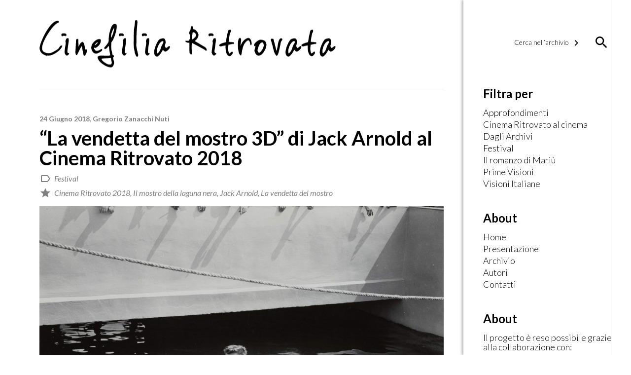

--- FILE ---
content_type: text/html; charset=UTF-8
request_url: https://www.cinefiliaritrovata.it/la-vendetta-del-mostro-3d-di-jack-arnold-al-cinema-ritrovato-2018/
body_size: 9077
content:

<!DOCTYPE html>
<!--[if IE 6]>
<html id="ie6" lang="it-IT">
<![endif]-->
<!--[if IE 7]>
<html id="ie7" lang="it-IT">
<![endif]-->
<!--[if IE 8]>
<html id="ie8" lang="it-IT">
<![endif]-->
<!--[if !(IE 6) | !(IE 7) | !(IE 8)  ]><!-->
<html lang="it-IT">
<!--<![endif]-->
<head>
<meta charset="UTF-8" />
<meta name="viewport" content="width=device-width" />
<title>&#8220;La vendetta del mostro 3D&#8221; di Jack Arnold al Cinema Ritrovato 2018 | Cinefilia Ritrovata | Il giornale della passione per il Cinema</title>
    <meta property="fb:app_id" content="721611821299850" />
    <meta property="og:type" content="Article" />
    <meta property="og:site_name" content="Cinefilia Ritrovata" />
    <meta property="og:url" content="https://www.cinefiliaritrovata.it/la-vendetta-del-mostro-3d-di-jack-arnold-al-cinema-ritrovato-2018/" />
    <meta property="og:title" content=""La vendetta del mostro 3D" di Jack Arnold al Cinema Ritrovato 2018" />
    <meta property="og:description" content="Seguito de Il mostro della laguna nera, La vendetta del mostro riporta sullo schermo una delle creature più iconiche degli horror Universal, che vantano un roster di boogeymans provenienti da tutti gli angoli del globo. Dove Frankestein, Dracula e l’Uomo Lupo emergono dalle nebbie dell’Europa, il Mostro della Laguna Nera nasce dai fiumi dell’America Centrale: il produttore William Allard, eminenza grigia dietro a molti dei monster films dell’epoca, aveva conosciuto la storia grazie ai racconti del regista Gabriel Figueroa, e, successivamente, deciso affidarla all’occhio di Jack Arnold.
Stando alla teoria secondo cui gli horror devono il loro successo alla capacità di incarnare angosce serpeggianti per il tessuto sociale, il Gill Man di Arnold si candida come vero e proprio embodiment della sessualità istintuale: creatura selvaggia e aggressiva, capace di comunicare solo mediante versi e grugniti, si invaghisce puntualmente di giovani donne che finisce per rapire. Se nel primo capitolo gli occhi del mostro erano tutti per la bruna Julie Adams, La vendetta del mostro sembra invece innvervato di una vera e propria ossessione per le bionde, che ricorrono dalle prime battute sino dell’entrata in scena di Lori Nelson, ittologa platinata con una somiglianza incredibile a Sandra Dee. Questa volta toccherà ad un uomo di scienza, il Clete Ferguson interpretato da John Agar, difendere la donna dalle avance della creatura e, indirettamente, da quelle dei suoi simili: doppio complementare del mostro è infatti Joe Hayes, l’uomo ha catturato il Gill Man e lo tiene in custodia.
Donnaiolo incallito, Hayes è l’unico ad avere la forza e la fermezza mentale (non esita a definirsi privo di immaginazione davanti ad un collega impaurito dalle leggende) necessarie a gestire la creatura, e la sua morte per mano del mostro tradisce un forte sottotesto simbolico: l’uomo muore dopo che la Nelson ha ceduto alla corte di Ferguson, lasciando la creatura libera di inseguire la coppia e rapire la giovane. Il compito dello scienziato è quindi quello di preservare l’innocenza della donna e imbrigliare la tensione sessuale all’interno delle ritualità civili di amore e matrimonio, salvandola dagli istinti viscerali che minacciano di rapirla e allontanarla dal progetto di una famiglia stabile. Il film segna inoltre l’esordio di un giovane Clint Eastwood che, lontanissimo dalla sua maschera archetipica di tough guy, si interroga sui comportamenti degli animali in mancanza di cibo.
Dispiace per la resa del 3D che, venendo ricostruito a partire da due pellicole differenti, si è rivelato abbastanza deludente, per lo più incapace di restituire il gioco prospettico che aveva fatto la fortuna della pellicola originale." />
    <meta property="og:image" content="https://www.cinefiliaritrovata.it/wp-content/uploads/2018/06/Arnold_La_vendetta_del_mostro_02-1-1024x774.jpg" />
    <meta property="og:image:width" content="1024" />
    <meta property="og:image:height" content="774" />
    <meta name="twitter:card" content="summary" />
    <meta name="twitter:site" content="@DucatiMotor" />
    <meta name="twitter:title" content=""La vendetta del mostro 3D" di Jack Arnold al Cinema Ritrovato 2018" />
    <meta name="twitter:description" content="Seguito de Il mostro della laguna nera, La vendetta del mostro riporta sullo schermo una delle creature più iconiche degli horror Universal, che vantano un roster di boogeymans provenienti da tutti gli angoli del globo. Dove Frankestein, Dracula e l’Uomo Lupo emergono dalle nebbie dell’Europa, il Mostro della Laguna Nera nasce dai fiumi dell’America Centrale: il produttore William Allard, eminenza grigia dietro a molti dei monster films dell’epoca, aveva conosciuto la storia grazie ai racconti del regista Gabriel Figueroa, e, successivamente, deciso affidarla all’occhio di Jack Arnold.
Stando alla teoria secondo cui gli horror devono il loro successo alla capacità di incarnare angosce serpeggianti per il tessuto sociale, il Gill Man di Arnold si candida come vero e proprio embodiment della sessualità istintuale: creatura selvaggia e aggressiva, capace di comunicare solo mediante versi e grugniti, si invaghisce puntualmente di giovani donne che finisce per rapire. Se nel primo capitolo gli occhi del mostro erano tutti per la bruna Julie Adams, La vendetta del mostro sembra invece innvervato di una vera e propria ossessione per le bionde, che ricorrono dalle prime battute sino dell’entrata in scena di Lori Nelson, ittologa platinata con una somiglianza incredibile a Sandra Dee. Questa volta toccherà ad un uomo di scienza, il Clete Ferguson interpretato da John Agar, difendere la donna dalle avance della creatura e, indirettamente, da quelle dei suoi simili: doppio complementare del mostro è infatti Joe Hayes, l’uomo ha catturato il Gill Man e lo tiene in custodia.
Donnaiolo incallito, Hayes è l’unico ad avere la forza e la fermezza mentale (non esita a definirsi privo di immaginazione davanti ad un collega impaurito dalle leggende) necessarie a gestire la creatura, e la sua morte per mano del mostro tradisce un forte sottotesto simbolico: l’uomo muore dopo che la Nelson ha ceduto alla corte di Ferguson, lasciando la creatura libera di inseguire la coppia e rapire la giovane. Il compito dello scienziato è quindi quello di preservare l’innocenza della donna e imbrigliare la tensione sessuale all’interno delle ritualità civili di amore e matrimonio, salvandola dagli istinti viscerali che minacciano di rapirla e allontanarla dal progetto di una famiglia stabile. Il film segna inoltre l’esordio di un giovane Clint Eastwood che, lontanissimo dalla sua maschera archetipica di tough guy, si interroga sui comportamenti degli animali in mancanza di cibo.
Dispiace per la resa del 3D che, venendo ricostruito a partire da due pellicole differenti, si è rivelato abbastanza deludente, per lo più incapace di restituire il gioco prospettico che aveva fatto la fortuna della pellicola originale." />
    <meta name="twitter:image" content="https://www.cinefiliaritrovata.it/wp-content/uploads/2018/06/Arnold_La_vendetta_del_mostro_02-1-1024x774.jpg" />
    <link rel="profile" href="http://gmpg.org/xfn/11" />
<link rel="pingback" href="https://www.cinefiliaritrovata.it/xmlrpc.php" />
<script type="text/javascript">
	window.dataLayer = window.dataLayer || [];

	function gtag() {
		dataLayer.push(arguments);
	}

	gtag("consent", "default", {
		ad_personalization: "denied",
		ad_storage: "denied",
		ad_user_data: "denied",
		analytics_storage: "denied",
		functionality_storage: "denied",
		personalization_storage: "denied",
		security_storage: "granted",
		wait_for_update: 500,
	});
	gtag("set", "ads_data_redaction", true);
	</script>
<meta name='robots' content='max-image-preview:large' />
	<style>img:is([sizes="auto" i], [sizes^="auto," i]) { contain-intrinsic-size: 3000px 1500px }</style>
	<link rel='dns-prefetch' href='//fonts.googleapis.com' />
<script type="text/javascript">
/* <![CDATA[ */
window._wpemojiSettings = {"baseUrl":"https:\/\/s.w.org\/images\/core\/emoji\/16.0.1\/72x72\/","ext":".png","svgUrl":"https:\/\/s.w.org\/images\/core\/emoji\/16.0.1\/svg\/","svgExt":".svg","source":{"concatemoji":"https:\/\/www.cinefiliaritrovata.it\/wp-includes\/js\/wp-emoji-release.min.js?ver=6.8.3"}};
/*! This file is auto-generated */
!function(s,n){var o,i,e;function c(e){try{var t={supportTests:e,timestamp:(new Date).valueOf()};sessionStorage.setItem(o,JSON.stringify(t))}catch(e){}}function p(e,t,n){e.clearRect(0,0,e.canvas.width,e.canvas.height),e.fillText(t,0,0);var t=new Uint32Array(e.getImageData(0,0,e.canvas.width,e.canvas.height).data),a=(e.clearRect(0,0,e.canvas.width,e.canvas.height),e.fillText(n,0,0),new Uint32Array(e.getImageData(0,0,e.canvas.width,e.canvas.height).data));return t.every(function(e,t){return e===a[t]})}function u(e,t){e.clearRect(0,0,e.canvas.width,e.canvas.height),e.fillText(t,0,0);for(var n=e.getImageData(16,16,1,1),a=0;a<n.data.length;a++)if(0!==n.data[a])return!1;return!0}function f(e,t,n,a){switch(t){case"flag":return n(e,"\ud83c\udff3\ufe0f\u200d\u26a7\ufe0f","\ud83c\udff3\ufe0f\u200b\u26a7\ufe0f")?!1:!n(e,"\ud83c\udde8\ud83c\uddf6","\ud83c\udde8\u200b\ud83c\uddf6")&&!n(e,"\ud83c\udff4\udb40\udc67\udb40\udc62\udb40\udc65\udb40\udc6e\udb40\udc67\udb40\udc7f","\ud83c\udff4\u200b\udb40\udc67\u200b\udb40\udc62\u200b\udb40\udc65\u200b\udb40\udc6e\u200b\udb40\udc67\u200b\udb40\udc7f");case"emoji":return!a(e,"\ud83e\udedf")}return!1}function g(e,t,n,a){var r="undefined"!=typeof WorkerGlobalScope&&self instanceof WorkerGlobalScope?new OffscreenCanvas(300,150):s.createElement("canvas"),o=r.getContext("2d",{willReadFrequently:!0}),i=(o.textBaseline="top",o.font="600 32px Arial",{});return e.forEach(function(e){i[e]=t(o,e,n,a)}),i}function t(e){var t=s.createElement("script");t.src=e,t.defer=!0,s.head.appendChild(t)}"undefined"!=typeof Promise&&(o="wpEmojiSettingsSupports",i=["flag","emoji"],n.supports={everything:!0,everythingExceptFlag:!0},e=new Promise(function(e){s.addEventListener("DOMContentLoaded",e,{once:!0})}),new Promise(function(t){var n=function(){try{var e=JSON.parse(sessionStorage.getItem(o));if("object"==typeof e&&"number"==typeof e.timestamp&&(new Date).valueOf()<e.timestamp+604800&&"object"==typeof e.supportTests)return e.supportTests}catch(e){}return null}();if(!n){if("undefined"!=typeof Worker&&"undefined"!=typeof OffscreenCanvas&&"undefined"!=typeof URL&&URL.createObjectURL&&"undefined"!=typeof Blob)try{var e="postMessage("+g.toString()+"("+[JSON.stringify(i),f.toString(),p.toString(),u.toString()].join(",")+"));",a=new Blob([e],{type:"text/javascript"}),r=new Worker(URL.createObjectURL(a),{name:"wpTestEmojiSupports"});return void(r.onmessage=function(e){c(n=e.data),r.terminate(),t(n)})}catch(e){}c(n=g(i,f,p,u))}t(n)}).then(function(e){for(var t in e)n.supports[t]=e[t],n.supports.everything=n.supports.everything&&n.supports[t],"flag"!==t&&(n.supports.everythingExceptFlag=n.supports.everythingExceptFlag&&n.supports[t]);n.supports.everythingExceptFlag=n.supports.everythingExceptFlag&&!n.supports.flag,n.DOMReady=!1,n.readyCallback=function(){n.DOMReady=!0}}).then(function(){return e}).then(function(){var e;n.supports.everything||(n.readyCallback(),(e=n.source||{}).concatemoji?t(e.concatemoji):e.wpemoji&&e.twemoji&&(t(e.twemoji),t(e.wpemoji)))}))}((window,document),window._wpemojiSettings);
/* ]]> */
</script>
<style id='wp-emoji-styles-inline-css' type='text/css'>

	img.wp-smiley, img.emoji {
		display: inline !important;
		border: none !important;
		box-shadow: none !important;
		height: 1em !important;
		width: 1em !important;
		margin: 0 0.07em !important;
		vertical-align: -0.1em !important;
		background: none !important;
		padding: 0 !important;
	}
</style>
<link rel='stylesheet' id='wp-block-library-css' href='https://www.cinefiliaritrovata.it/wp-includes/css/dist/block-library/style.min.css?ver=6.8.3' type='text/css' media='all' />
<style id='classic-theme-styles-inline-css' type='text/css'>
/*! This file is auto-generated */
.wp-block-button__link{color:#fff;background-color:#32373c;border-radius:9999px;box-shadow:none;text-decoration:none;padding:calc(.667em + 2px) calc(1.333em + 2px);font-size:1.125em}.wp-block-file__button{background:#32373c;color:#fff;text-decoration:none}
</style>
<style id='global-styles-inline-css' type='text/css'>
:root{--wp--preset--aspect-ratio--square: 1;--wp--preset--aspect-ratio--4-3: 4/3;--wp--preset--aspect-ratio--3-4: 3/4;--wp--preset--aspect-ratio--3-2: 3/2;--wp--preset--aspect-ratio--2-3: 2/3;--wp--preset--aspect-ratio--16-9: 16/9;--wp--preset--aspect-ratio--9-16: 9/16;--wp--preset--color--black: #000000;--wp--preset--color--cyan-bluish-gray: #abb8c3;--wp--preset--color--white: #ffffff;--wp--preset--color--pale-pink: #f78da7;--wp--preset--color--vivid-red: #cf2e2e;--wp--preset--color--luminous-vivid-orange: #ff6900;--wp--preset--color--luminous-vivid-amber: #fcb900;--wp--preset--color--light-green-cyan: #7bdcb5;--wp--preset--color--vivid-green-cyan: #00d084;--wp--preset--color--pale-cyan-blue: #8ed1fc;--wp--preset--color--vivid-cyan-blue: #0693e3;--wp--preset--color--vivid-purple: #9b51e0;--wp--preset--gradient--vivid-cyan-blue-to-vivid-purple: linear-gradient(135deg,rgba(6,147,227,1) 0%,rgb(155,81,224) 100%);--wp--preset--gradient--light-green-cyan-to-vivid-green-cyan: linear-gradient(135deg,rgb(122,220,180) 0%,rgb(0,208,130) 100%);--wp--preset--gradient--luminous-vivid-amber-to-luminous-vivid-orange: linear-gradient(135deg,rgba(252,185,0,1) 0%,rgba(255,105,0,1) 100%);--wp--preset--gradient--luminous-vivid-orange-to-vivid-red: linear-gradient(135deg,rgba(255,105,0,1) 0%,rgb(207,46,46) 100%);--wp--preset--gradient--very-light-gray-to-cyan-bluish-gray: linear-gradient(135deg,rgb(238,238,238) 0%,rgb(169,184,195) 100%);--wp--preset--gradient--cool-to-warm-spectrum: linear-gradient(135deg,rgb(74,234,220) 0%,rgb(151,120,209) 20%,rgb(207,42,186) 40%,rgb(238,44,130) 60%,rgb(251,105,98) 80%,rgb(254,248,76) 100%);--wp--preset--gradient--blush-light-purple: linear-gradient(135deg,rgb(255,206,236) 0%,rgb(152,150,240) 100%);--wp--preset--gradient--blush-bordeaux: linear-gradient(135deg,rgb(254,205,165) 0%,rgb(254,45,45) 50%,rgb(107,0,62) 100%);--wp--preset--gradient--luminous-dusk: linear-gradient(135deg,rgb(255,203,112) 0%,rgb(199,81,192) 50%,rgb(65,88,208) 100%);--wp--preset--gradient--pale-ocean: linear-gradient(135deg,rgb(255,245,203) 0%,rgb(182,227,212) 50%,rgb(51,167,181) 100%);--wp--preset--gradient--electric-grass: linear-gradient(135deg,rgb(202,248,128) 0%,rgb(113,206,126) 100%);--wp--preset--gradient--midnight: linear-gradient(135deg,rgb(2,3,129) 0%,rgb(40,116,252) 100%);--wp--preset--font-size--small: 13px;--wp--preset--font-size--medium: 20px;--wp--preset--font-size--large: 36px;--wp--preset--font-size--x-large: 42px;--wp--preset--spacing--20: 0.44rem;--wp--preset--spacing--30: 0.67rem;--wp--preset--spacing--40: 1rem;--wp--preset--spacing--50: 1.5rem;--wp--preset--spacing--60: 2.25rem;--wp--preset--spacing--70: 3.38rem;--wp--preset--spacing--80: 5.06rem;--wp--preset--shadow--natural: 6px 6px 9px rgba(0, 0, 0, 0.2);--wp--preset--shadow--deep: 12px 12px 50px rgba(0, 0, 0, 0.4);--wp--preset--shadow--sharp: 6px 6px 0px rgba(0, 0, 0, 0.2);--wp--preset--shadow--outlined: 6px 6px 0px -3px rgba(255, 255, 255, 1), 6px 6px rgba(0, 0, 0, 1);--wp--preset--shadow--crisp: 6px 6px 0px rgba(0, 0, 0, 1);}:where(.is-layout-flex){gap: 0.5em;}:where(.is-layout-grid){gap: 0.5em;}body .is-layout-flex{display: flex;}.is-layout-flex{flex-wrap: wrap;align-items: center;}.is-layout-flex > :is(*, div){margin: 0;}body .is-layout-grid{display: grid;}.is-layout-grid > :is(*, div){margin: 0;}:where(.wp-block-columns.is-layout-flex){gap: 2em;}:where(.wp-block-columns.is-layout-grid){gap: 2em;}:where(.wp-block-post-template.is-layout-flex){gap: 1.25em;}:where(.wp-block-post-template.is-layout-grid){gap: 1.25em;}.has-black-color{color: var(--wp--preset--color--black) !important;}.has-cyan-bluish-gray-color{color: var(--wp--preset--color--cyan-bluish-gray) !important;}.has-white-color{color: var(--wp--preset--color--white) !important;}.has-pale-pink-color{color: var(--wp--preset--color--pale-pink) !important;}.has-vivid-red-color{color: var(--wp--preset--color--vivid-red) !important;}.has-luminous-vivid-orange-color{color: var(--wp--preset--color--luminous-vivid-orange) !important;}.has-luminous-vivid-amber-color{color: var(--wp--preset--color--luminous-vivid-amber) !important;}.has-light-green-cyan-color{color: var(--wp--preset--color--light-green-cyan) !important;}.has-vivid-green-cyan-color{color: var(--wp--preset--color--vivid-green-cyan) !important;}.has-pale-cyan-blue-color{color: var(--wp--preset--color--pale-cyan-blue) !important;}.has-vivid-cyan-blue-color{color: var(--wp--preset--color--vivid-cyan-blue) !important;}.has-vivid-purple-color{color: var(--wp--preset--color--vivid-purple) !important;}.has-black-background-color{background-color: var(--wp--preset--color--black) !important;}.has-cyan-bluish-gray-background-color{background-color: var(--wp--preset--color--cyan-bluish-gray) !important;}.has-white-background-color{background-color: var(--wp--preset--color--white) !important;}.has-pale-pink-background-color{background-color: var(--wp--preset--color--pale-pink) !important;}.has-vivid-red-background-color{background-color: var(--wp--preset--color--vivid-red) !important;}.has-luminous-vivid-orange-background-color{background-color: var(--wp--preset--color--luminous-vivid-orange) !important;}.has-luminous-vivid-amber-background-color{background-color: var(--wp--preset--color--luminous-vivid-amber) !important;}.has-light-green-cyan-background-color{background-color: var(--wp--preset--color--light-green-cyan) !important;}.has-vivid-green-cyan-background-color{background-color: var(--wp--preset--color--vivid-green-cyan) !important;}.has-pale-cyan-blue-background-color{background-color: var(--wp--preset--color--pale-cyan-blue) !important;}.has-vivid-cyan-blue-background-color{background-color: var(--wp--preset--color--vivid-cyan-blue) !important;}.has-vivid-purple-background-color{background-color: var(--wp--preset--color--vivid-purple) !important;}.has-black-border-color{border-color: var(--wp--preset--color--black) !important;}.has-cyan-bluish-gray-border-color{border-color: var(--wp--preset--color--cyan-bluish-gray) !important;}.has-white-border-color{border-color: var(--wp--preset--color--white) !important;}.has-pale-pink-border-color{border-color: var(--wp--preset--color--pale-pink) !important;}.has-vivid-red-border-color{border-color: var(--wp--preset--color--vivid-red) !important;}.has-luminous-vivid-orange-border-color{border-color: var(--wp--preset--color--luminous-vivid-orange) !important;}.has-luminous-vivid-amber-border-color{border-color: var(--wp--preset--color--luminous-vivid-amber) !important;}.has-light-green-cyan-border-color{border-color: var(--wp--preset--color--light-green-cyan) !important;}.has-vivid-green-cyan-border-color{border-color: var(--wp--preset--color--vivid-green-cyan) !important;}.has-pale-cyan-blue-border-color{border-color: var(--wp--preset--color--pale-cyan-blue) !important;}.has-vivid-cyan-blue-border-color{border-color: var(--wp--preset--color--vivid-cyan-blue) !important;}.has-vivid-purple-border-color{border-color: var(--wp--preset--color--vivid-purple) !important;}.has-vivid-cyan-blue-to-vivid-purple-gradient-background{background: var(--wp--preset--gradient--vivid-cyan-blue-to-vivid-purple) !important;}.has-light-green-cyan-to-vivid-green-cyan-gradient-background{background: var(--wp--preset--gradient--light-green-cyan-to-vivid-green-cyan) !important;}.has-luminous-vivid-amber-to-luminous-vivid-orange-gradient-background{background: var(--wp--preset--gradient--luminous-vivid-amber-to-luminous-vivid-orange) !important;}.has-luminous-vivid-orange-to-vivid-red-gradient-background{background: var(--wp--preset--gradient--luminous-vivid-orange-to-vivid-red) !important;}.has-very-light-gray-to-cyan-bluish-gray-gradient-background{background: var(--wp--preset--gradient--very-light-gray-to-cyan-bluish-gray) !important;}.has-cool-to-warm-spectrum-gradient-background{background: var(--wp--preset--gradient--cool-to-warm-spectrum) !important;}.has-blush-light-purple-gradient-background{background: var(--wp--preset--gradient--blush-light-purple) !important;}.has-blush-bordeaux-gradient-background{background: var(--wp--preset--gradient--blush-bordeaux) !important;}.has-luminous-dusk-gradient-background{background: var(--wp--preset--gradient--luminous-dusk) !important;}.has-pale-ocean-gradient-background{background: var(--wp--preset--gradient--pale-ocean) !important;}.has-electric-grass-gradient-background{background: var(--wp--preset--gradient--electric-grass) !important;}.has-midnight-gradient-background{background: var(--wp--preset--gradient--midnight) !important;}.has-small-font-size{font-size: var(--wp--preset--font-size--small) !important;}.has-medium-font-size{font-size: var(--wp--preset--font-size--medium) !important;}.has-large-font-size{font-size: var(--wp--preset--font-size--large) !important;}.has-x-large-font-size{font-size: var(--wp--preset--font-size--x-large) !important;}
:where(.wp-block-post-template.is-layout-flex){gap: 1.25em;}:where(.wp-block-post-template.is-layout-grid){gap: 1.25em;}
:where(.wp-block-columns.is-layout-flex){gap: 2em;}:where(.wp-block-columns.is-layout-grid){gap: 2em;}
:root :where(.wp-block-pullquote){font-size: 1.5em;line-height: 1.6;}
</style>
<link rel='stylesheet' id='contact-form-7-css' href='https://www.cinefiliaritrovata.it/wp-content/plugins/contact-form-7/includes/css/styles.css?ver=6.1.4' type='text/css' media='all' />
<link rel='stylesheet' id='material_icon-css' href='https://fonts.googleapis.com/icon?family=Material+Icons&#038;ver=6.8.3' type='text/css' media='all' />
<link rel='stylesheet' id='google_font-css' href='https://fonts.googleapis.com/css?family=Lato%3A300%2C300i%2C400%2C400i%2C700%2C700i&#038;ver=6.8.3' type='text/css' media='all' />
<link rel='stylesheet' id='qtheme_reset_style-css' href='https://www.cinefiliaritrovata.it/wp-content/themes/qtheme/inc/css/qtheme-reset.min.css?ver=6.8.3' type='text/css' media='all' />
<link rel='stylesheet' id='lightbox-css' href='https://www.cinefiliaritrovata.it/wp-content/themes/qtheme/inc/css/qtheme-lightbox.min.css?ver=6.8.3' type='text/css' media='all' />
<link rel='stylesheet' id='qtheme-css' href='https://www.cinefiliaritrovata.it/wp-content/themes/qtheme/style.css?ver=6.8.3' type='text/css' media='all' />
<script type="text/javascript" src="https://www.cinefiliaritrovata.it/wp-includes/js/jquery/jquery.min.js?ver=3.7.1" id="jquery-core-js"></script>
<script type="text/javascript" src="https://www.cinefiliaritrovata.it/wp-includes/js/jquery/jquery-migrate.min.js?ver=3.4.1" id="jquery-migrate-js"></script>
<script type="text/javascript" src="https://www.cinefiliaritrovata.it/wp-content/themes/qtheme/inc/js/qtheme-lightbox.min.js?ver=6.8.3" id="lightbox-js"></script>
<script type="text/javascript" id="qtheme_functions-js-extra">
/* <![CDATA[ */
var ajax_object = {"ajaxurl":"https:\/\/www.cinefiliaritrovata.it\/wp-admin\/admin-ajax.php"};
/* ]]> */
</script>
<script type="text/javascript" src="https://www.cinefiliaritrovata.it/wp-content/themes/qtheme/inc/js/qtheme-functions.js?ver=6.8.3" id="qtheme_functions-js"></script>
<link rel="https://api.w.org/" href="https://www.cinefiliaritrovata.it/wp-json/" /><link rel="alternate" title="JSON" type="application/json" href="https://www.cinefiliaritrovata.it/wp-json/wp/v2/posts/5694" /><link rel="EditURI" type="application/rsd+xml" title="RSD" href="https://www.cinefiliaritrovata.it/xmlrpc.php?rsd" />
<meta name="generator" content="WordPress 6.8.3" />
<link rel="canonical" href="https://www.cinefiliaritrovata.it/la-vendetta-del-mostro-3d-di-jack-arnold-al-cinema-ritrovato-2018/" />
<link rel='shortlink' href='https://www.cinefiliaritrovata.it/?p=5694' />
<link rel="alternate" title="oEmbed (JSON)" type="application/json+oembed" href="https://www.cinefiliaritrovata.it/wp-json/oembed/1.0/embed?url=https%3A%2F%2Fwww.cinefiliaritrovata.it%2Fla-vendetta-del-mostro-3d-di-jack-arnold-al-cinema-ritrovato-2018%2F" />
<link rel="alternate" title="oEmbed (XML)" type="text/xml+oembed" href="https://www.cinefiliaritrovata.it/wp-json/oembed/1.0/embed?url=https%3A%2F%2Fwww.cinefiliaritrovata.it%2Fla-vendetta-del-mostro-3d-di-jack-arnold-al-cinema-ritrovato-2018%2F&#038;format=xml" />
<link rel="icon" href="https://www.cinefiliaritrovata.it/wp-content/uploads/2017/04/favicon.jpg" sizes="32x32" />
<link rel="icon" href="https://www.cinefiliaritrovata.it/wp-content/uploads/2017/04/favicon.jpg" sizes="192x192" />
<link rel="apple-touch-icon" href="https://www.cinefiliaritrovata.it/wp-content/uploads/2017/04/favicon.jpg" />
<meta name="msapplication-TileImage" content="https://www.cinefiliaritrovata.it/wp-content/uploads/2017/04/favicon.jpg" />
</head>

<body class="wp-singular post-template-default single single-post postid-5694 single-format-standard wp-theme-qtheme">

    <script type="text/plain" data-cookieconsent="statistics">
    (function(i,s,o,g,r,a,m){i['GoogleAnalyticsObject']=r;i[r]=i[r]||function(){
            (i[r].q=i[r].q||[]).push(arguments)},i[r].l=1*new Date();a=s.createElement(o),
        m=s.getElementsByTagName(o)[0];a.async=1;a.src=g;m.parentNode.insertBefore(a,m)
    })(window,document,'script','https://www.google-analytics.com/analytics.js','ga');
    ga('create', 'UA-101307268-1', 'auto');
    ga('send', 'pageview');
    </script>

        
    <div id="page" class="qtheme">

<!--        <div id="logoBg"></div>-->

        <div id="primaryWrapper">

            <div id="siteWrapper" class="mainCol">

                <header class="pageHeader">

                    
                    <div id="mainLogo"  class="centeredVertical">
                                                    <a href='https://www.cinefiliaritrovata.it' alt="Cinefilia Ritrovata | Il giornale della passione per il Cinema" title="Cinefilia Ritrovata | Il giornale della passione per il Cinema">
                                <img src="https://www.cinefiliaritrovata.it/wp-content/uploads/2017/05/logo-1.png" alt="Cinefilia Ritrovata | Il giornale della passione per il Cinema" title="Cinefilia Ritrovata | Il giornale della passione per il Cinema" />
                            </a>
                                            </div>

                    <div id="mobLink" class="centeredVertical">
                        <i class="material-icons">menu</i>
                    </div>

                    <div class="clear"></div>


<!--
                    <div id="mainNav" class="scrollHide">
                        <div id="mainNavContainer" class="centralWrapper">
                            <div id="mainLogo" class="centeredVertical">
                                                                    <a href='https://www.cinefiliaritrovata.it' alt="Cinefilia Ritrovata | Il giornale della passione per il Cinema" title="Cinefilia Ritrovata | Il giornale della passione per il Cinema">
                                        <img src="https://www.cinefiliaritrovata.it/wp-content/uploads/2017/05/logo-1-300x48.png" alt="Cinefilia Ritrovata | Il giornale della passione per il Cinema" title="Cinefilia Ritrovata | Il giornale della passione per il Cinema" />
                                    </a>
                                                            </div>
                            <div id="mobLink" class="centeredVertical">
                                <i class="material-icons">menu</i>
                            </div>
                            <nav id="mainMenu" class="centeredVertical">
                                <div class="menu-main-menu-container"><ul id="menu-main-menu" class="mainMenu"><li id="menu-item-3580" class="menu-item menu-item-type-post_type menu-item-object-page menu-item-home menu-item-3580"><a href="https://www.cinefiliaritrovata.it/">Home</a></li>
<li id="menu-item-28" class="menu-item menu-item-type-post_type menu-item-object-page menu-item-28"><a href="https://www.cinefiliaritrovata.it/presentazione/">Presentazione</a></li>
<li id="menu-item-36" class="menu-item menu-item-type-post_type menu-item-object-page menu-item-36"><a href="https://www.cinefiliaritrovata.it/archivio/">Archivio</a></li>
<li id="menu-item-37" class="menu-item menu-item-type-post_type menu-item-object-page menu-item-37"><a href="https://www.cinefiliaritrovata.it/autori/">Autori</a></li>
<li id="menu-item-35" class="menu-item menu-item-type-post_type menu-item-object-page menu-item-35"><a href="https://www.cinefiliaritrovata.it/contatti/">Contatti</a></li>
</ul></div>                            </nav>
                            <div class="clear"></div>
                        </div>
                    </div>

                    <nav id="mobNav"><div class="menu-main-menu-container"><ul id="menu-main-menu-1" class="mainMenu"><li class="menu-item menu-item-type-post_type menu-item-object-page menu-item-home menu-item-3580"><a href="https://www.cinefiliaritrovata.it/">Home</a></li>
<li class="menu-item menu-item-type-post_type menu-item-object-page menu-item-28"><a href="https://www.cinefiliaritrovata.it/presentazione/">Presentazione</a></li>
<li class="menu-item menu-item-type-post_type menu-item-object-page menu-item-36"><a href="https://www.cinefiliaritrovata.it/archivio/">Archivio</a></li>
<li class="menu-item menu-item-type-post_type menu-item-object-page menu-item-37"><a href="https://www.cinefiliaritrovata.it/autori/">Autori</a></li>
<li class="menu-item menu-item-type-post_type menu-item-object-page menu-item-35"><a href="https://www.cinefiliaritrovata.it/contatti/">Contatti</a></li>
</ul></div></nav>
-->


                </header>

                <main id="main">
    <section id="pageSingle">

        <div id="content">

            <div class="pageStandardWrapper">
                                    

<div id="singleWrapper" class="content contentPage pagePadding">

    <div class="centralWrapper">

        <header>
                <div class="postDateAuthor">
                                24 Giugno 2018, <a href="https://www.cinefiliaritrovata.it/autore/gregorio-zanacchi-nuti/" title="Gregorio Zanacchi Nuti">Gregorio Zanacchi Nuti</a>    </div>
    <h1 class="pageTitle postTitle">
                    &#8220;La vendetta del mostro 3D&#8221; di Jack Arnold al Cinema Ritrovato 2018            </h1>
    <div class="postMeta">
                                <div class="postTerms postMetaItem">
            <i class="material-icons">label_outline</i>
            <span class="text">
                                    <a href="https://www.cinefiliaritrovata.it/archivio/?c=5" title="Tutti gli articoli su: Festival">Festival</a>                            </span>
            <div class="clear"></div>
        </div>
                <div class="postTerms postMetaItem">
            <i class="material-icons">star</i>
            <span class="text">
                                    <a href="https://www.cinefiliaritrovata.it/archivio/?pt=1068" title="Tutti gli articoli su: Cinema Ritrovato 2018">Cinema Ritrovato 2018</a>,                                     <a href="https://www.cinefiliaritrovata.it/archivio/?pt=1119" title="Tutti gli articoli su: Il mostro della laguna nera">Il mostro della laguna nera</a>,                                     <a href="https://www.cinefiliaritrovata.it/archivio/?pt=1090" title="Tutti gli articoli su: Jack Arnold">Jack Arnold</a>,                                     <a href="https://www.cinefiliaritrovata.it/archivio/?pt=1089" title="Tutti gli articoli su: La vendetta del mostro">La vendetta del mostro</a>                            </span>
            <div class="clear"></div>
        </div>
            <div class="clear"></div>
    </div>
        </header>


                    <div class="pageCover postCover">
                                <img src="https://www.cinefiliaritrovata.it/wp-content/uploads/2018/06/Arnold_La_vendetta_del_mostro_02-1-1024x774.jpg" alt=""La vendetta del mostro 3D" di Jack Arnold al Cinema Ritrovato 2018" />
            </div>
        
        <div class="pageContent entryContent postContent">
            <p>Seguito de <em>Il mostro della laguna nera</em>, <em>La vendetta del mostro</em> riporta sullo schermo una delle creature più iconiche degli horror Universal, che vantano un roster di <em>boogeymans</em> provenienti da tutti gli angoli del globo. Dove Frankestein, Dracula e l’Uomo Lupo emergono dalle nebbie dell’Europa, il Mostro della Laguna Nera nasce dai fiumi dell’America Centrale: il produttore William Allard, eminenza grigia dietro a molti dei <em>monster films</em> dell’epoca, aveva conosciuto la storia grazie ai racconti del regista Gabriel Figueroa, e, successivamente, deciso affidarla all’occhio di Jack Arnold.</p>
<p>Stando alla teoria secondo cui gli horror devono il loro successo alla capacità di incarnare angosce serpeggianti per il tessuto sociale, il Gill Man di Arnold si candida come vero e proprio <em>embodiment </em>della sessualità istintuale: creatura selvaggia e aggressiva, capace di comunicare solo mediante versi e grugniti, si invaghisce puntualmente di giovani donne che finisce per rapire. Se nel primo capitolo gli occhi del mostro erano tutti per la bruna Julie Adams, <em>La vendetta del mostro</em> sembra invece innvervato di una vera e propria ossessione per le bionde, che ricorrono dalle prime battute sino dell’entrata in scena di Lori Nelson, ittologa platinata con una somiglianza incredibile a Sandra Dee. Questa volta toccherà ad un uomo di scienza, il Clete Ferguson interpretato da John Agar, difendere la donna dalle <em>avance</em> della creatura e, indirettamente, da quelle dei suoi simili: doppio complementare del mostro è infatti Joe Hayes, l’uomo ha catturato il Gill Man e lo tiene in custodia.</p>
<p>Donnaiolo incallito, Hayes è l’unico ad avere la forza e la fermezza mentale (non esita a definirsi privo di immaginazione davanti ad un collega impaurito dalle leggende) necessarie a gestire la creatura, e la sua morte per mano del mostro tradisce un forte sottotesto simbolico: l’uomo muore dopo che la Nelson ha ceduto alla corte di Ferguson, lasciando la creatura libera di inseguire la coppia e rapire la giovane. Il compito dello scienziato è quindi quello di preservare l’innocenza della donna e imbrigliare la tensione sessuale all’interno delle ritualità civili di amore e matrimonio, salvandola dagli istinti viscerali che minacciano di rapirla e allontanarla dal progetto di una famiglia stabile. Il film segna inoltre l’esordio di un giovane Clint Eastwood che, lontanissimo dalla sua maschera archetipica di <em>tough guy</em>, si interroga sui comportamenti degli animali in mancanza di cibo.</p>
<p>Dispiace per la resa del 3D che, venendo ricostruito a partire da due pellicole differenti, si è rivelato abbastanza deludente, per lo più incapace di restituire il gioco prospettico che aveva fatto la fortuna della pellicola originale.</p>        </div>

                <div class="postFooter">
            <div class="postAuthor">
                <a href="https://www.cinefiliaritrovata.it/autore/gregorio-zanacchi-nuti/" title="Gregorio Zanacchi Nuti">
                    <i class="material-icons">person</i>
                    <span class="text">Gregorio Zanacchi Nuti</span>
                </a>
            </div>
            <div class="socialShare">
                    <a class='shareBtn' target='_blank' href='https://www.facebook.com/sharer/sharer.php?u=https://www.cinefiliaritrovata.it/la-vendetta-del-mostro-3d-di-jack-arnold-al-cinema-ritrovato-2018/' title='Facebook Share'>
        <img src='https://www.cinefiliaritrovata.it/wp-content/themes/qtheme/img/share/fb.png' alt='Facebook Share' />
    </a>
    <a class='shareBtn' target='_blank' href='http://twitter.com/share?text="La vendetta del mostro 3D" di Jack Arnold al Cinema Ritrovato 2018&url=https://www.cinefiliaritrovata.it/la-vendetta-del-mostro-3d-di-jack-arnold-al-cinema-ritrovato-2018/' title='Twitter Share'>
        <img src='https://www.cinefiliaritrovata.it/wp-content/themes/qtheme/img/share/tw.png' alt='Twitter Share' />
    </a>
    <a class='shareBtn' target='_blank' href='https://plus.google.com/share?url=https://www.cinefiliaritrovata.it/la-vendetta-del-mostro-3d-di-jack-arnold-al-cinema-ritrovato-2018/' title='Google+ Share'>
        <img src='https://www.cinefiliaritrovata.it/wp-content/themes/qtheme/img/share/gp.png' alt='Google+ Share' />
    </a>
            </div>
            <div class="clear"></div>
        </div>
        
    </div>

</div>

<script type="text/javascript">
    $(document).ready(function(){
        $('.entryContent p').each(function() {
            var $this = $(this);
            if($this.html().replace(/\s|&nbsp;/g, '').length == 0)
                $this.remove();
        });
    })
</script>                            </div>

        </div>

    </section>


                </main>

                <footer id="pageFooter" >
                    <div class="inside">
                        <div class="left centeredVertical">
                            This is a <strong>Cineteca di Bologna</strong> Website | <strong>© 2017 Cinefilia Ritrovata</strong><br/>
                            <a href="https://www.cinefiliaritrovata.it/privacy-policy/">Privacy Policy</a> - <a href="https://www.cinefiliaritrovata.it/cookie-policy/">Cookie Policy</a>
                        </div>
                        <div class="right centeredVertical">
                            <a href="https://www.craqdesignstudio.com" title="Craq Design Studio | Agenzia Web e Digitale a Bologna" target="_blank">
                                <span class="text">Crafted with love by </span>
                                <img src="https://www.cinefiliaritrovata.it/wp-content/themes/qtheme/img/glifo.png" alt="Craq Design Studio | Agenzia Web e Digitale a Bologna" title="Craq Design Studio | Agenzia Web e Digitale a Bologna" />
                            </a>
                        </div>
                        <div class="clear"></div>
                    </div>

                </footer>

            </div><!-- #siteWrapper -->

            <div id="menuWrapper"  class="mainCol">

                <inside class="inside">

                    <header class="pageHeader">
                                                <div class="mainSearch">
                            <form method="get" action="https://www.cinefiliaritrovata.it/archivio/">
                                    <div class="searchBar searchBarExp ">
        <input placeholder="Cerca nell’archivio" class="inputSearch" type="text" name="sh" value="" />
        <span class="placeholder">
            <span class="text">Cerca nell’archivio</span>
            <i class="material-icons">keyboard_arrow_right</i>
        </span>
        <i class="material-icons iconSearch">search</i>
    </div>
                            </form>
                        </div>
                    </header>

                                                            
                    <div class="sidebar">

                                                <div class="item">
                            <div class="title">Filtra per</div>
                            <div class="content">
                                                                    <a class="linkText " href="https://www.cinefiliaritrovata.it/?c=6">Approfondimenti</a>
                                                                    <a class="linkText " href="https://www.cinefiliaritrovata.it/?c=4">Cinema Ritrovato al cinema</a>
                                                                    <a class="linkText " href="https://www.cinefiliaritrovata.it/?c=7">Dagli Archivi</a>
                                                                    <a class="linkText " href="https://www.cinefiliaritrovata.it/?c=5">Festival</a>
                                                                    <a class="linkText " href="https://www.cinefiliaritrovata.it/?c=2329">Il romanzo di Mariù</a>
                                                                    <a class="linkText " href="https://www.cinefiliaritrovata.it/?c=3">Prime Visioni</a>
                                                                    <a class="linkText " href="https://www.cinefiliaritrovata.it/?c=588">Visioni Italiane</a>
                                                            </div>
                        </div>
                        
                                                <div class="item">
                            <div class="title">About</div>
                            <div class="content">
                                                                    <a class="linkText "" href="https://www.cinefiliaritrovata.it/">Home</a>
                                                                    <a class="linkText "" href="https://www.cinefiliaritrovata.it/presentazione/">Presentazione</a>
                                                                    <a class="linkText "" href="https://www.cinefiliaritrovata.it/archivio/">Archivio</a>
                                                                    <a class="linkText "" href="https://www.cinefiliaritrovata.it/autori/">Autori</a>
                                                                    <a class="linkText "" href="https://www.cinefiliaritrovata.it/contatti/">Contatti</a>
                                                            </div>
                        </div>
                        
                                                <div class="item">
                            <div class="title">About</div>
                            <div class="content">
                                <div class="subtitle">Il progetto è reso possibile grazie alla collaborazione con:</div>
                                                                    <a class="linkImage" href="http://www.cinetecadibologna.it/" target="_blank">
                                        <img src="https://www.cinefiliaritrovata.it/wp-content/uploads/2017/05/logo_cineteca.png" alt="Cinefilia Ritrovata Partner" />
                                    </a>
                                                                    <a class="linkImage" href="http://fondazionedelmonte.it/" target="_blank">
                                        <img src="https://www.cinefiliaritrovata.it/wp-content/uploads/2017/05/logo_fondazione_del_monte.png" alt="Cinefilia Ritrovata Partner" />
                                    </a>
                                                                    <a class="linkImage" href="" target="_blank">
                                        <img src="https://www.cinefiliaritrovata.it/wp-content/uploads/2017/04/logo-300x59.png" alt="Cinefilia Ritrovata Partner" />
                                    </a>
                                                            </div>
                        </div>
                        
                    </div>

                </inside>

            </div>

            <div class="clear"></div>

        </div><!-- #primaryWrapper -->


        
    </div><!-- #page -->

        <script type="speculationrules">
{"prefetch":[{"source":"document","where":{"and":[{"href_matches":"\/*"},{"not":{"href_matches":["\/wp-*.php","\/wp-admin\/*","\/wp-content\/uploads\/*","\/wp-content\/*","\/wp-content\/plugins\/*","\/wp-content\/themes\/qtheme\/*","\/*\\?(.+)"]}},{"not":{"selector_matches":"a[rel~=\"nofollow\"]"}},{"not":{"selector_matches":".no-prefetch, .no-prefetch a"}}]},"eagerness":"conservative"}]}
</script>
<script type="text/javascript" src="https://www.cinefiliaritrovata.it/wp-includes/js/dist/hooks.min.js?ver=4d63a3d491d11ffd8ac6" id="wp-hooks-js"></script>
<script type="text/javascript" src="https://www.cinefiliaritrovata.it/wp-includes/js/dist/i18n.min.js?ver=5e580eb46a90c2b997e6" id="wp-i18n-js"></script>
<script type="text/javascript" id="wp-i18n-js-after">
/* <![CDATA[ */
wp.i18n.setLocaleData( { 'text direction\u0004ltr': [ 'ltr' ] } );
/* ]]> */
</script>
<script type="text/javascript" src="https://www.cinefiliaritrovata.it/wp-content/plugins/contact-form-7/includes/swv/js/index.js?ver=6.1.4" id="swv-js"></script>
<script type="text/javascript" id="contact-form-7-js-translations">
/* <![CDATA[ */
( function( domain, translations ) {
	var localeData = translations.locale_data[ domain ] || translations.locale_data.messages;
	localeData[""].domain = domain;
	wp.i18n.setLocaleData( localeData, domain );
} )( "contact-form-7", {"translation-revision-date":"2025-11-18 20:27:55+0000","generator":"GlotPress\/4.0.3","domain":"messages","locale_data":{"messages":{"":{"domain":"messages","plural-forms":"nplurals=2; plural=n != 1;","lang":"it"},"This contact form is placed in the wrong place.":["Questo modulo di contatto \u00e8 posizionato nel posto sbagliato."],"Error:":["Errore:"]}},"comment":{"reference":"includes\/js\/index.js"}} );
/* ]]> */
</script>
<script type="text/javascript" id="contact-form-7-js-before">
/* <![CDATA[ */
var wpcf7 = {
    "api": {
        "root": "https:\/\/www.cinefiliaritrovata.it\/wp-json\/",
        "namespace": "contact-form-7\/v1"
    }
};
/* ]]> */
</script>
<script type="text/javascript" src="https://www.cinefiliaritrovata.it/wp-content/plugins/contact-form-7/includes/js/index.js?ver=6.1.4" id="contact-form-7-js"></script>
<script type="text/javascript" id="analytify_track_miscellaneous-js-extra">
/* <![CDATA[ */
var miscellaneous_tracking_options = {"ga_mode":"ga4","tracking_mode":"ga","track_404_page":{"should_track":"off","is_404":false,"current_url":"https:\/\/www.cinefiliaritrovata.it\/la-vendetta-del-mostro-3d-di-jack-arnold-al-cinema-ritrovato-2018\/"},"track_js_error":"off","track_ajax_error":"off"};
/* ]]> */
</script>
<script type="text/javascript" src="https://www.cinefiliaritrovata.it/wp-content/plugins/wp-analytify/assets/js/miscellaneous-tracking.js?ver=7.1.3" id="analytify_track_miscellaneous-js"></script>
<script type="text/javascript" src="https://www.cinefiliaritrovata.it/wp-includes/js/jquery/ui/core.min.js?ver=1.13.3" id="jquery-ui-core-js"></script>
<script type="text/javascript" src="https://www.cinefiliaritrovata.it/wp-includes/js/jquery/ui/mouse.min.js?ver=1.13.3" id="jquery-ui-mouse-js"></script>
<script type="text/javascript" src="https://www.cinefiliaritrovata.it/wp-includes/js/jquery/ui/resizable.min.js?ver=1.13.3" id="jquery-ui-resizable-js"></script>
<script type="text/javascript" src="https://www.cinefiliaritrovata.it/wp-includes/js/jquery/ui/effect.min.js?ver=1.13.3" id="jquery-effects-core-js"></script>
<script type="text/javascript" src="https://www.cinefiliaritrovata.it/wp-includes/js/jquery/ui/effect-slide.min.js?ver=1.13.3" id="jquery-effects-slide-js"></script>
<script type="text/javascript" src="https://www.cinefiliaritrovata.it/wp-includes/js/jquery/ui/effect-fade.min.js?ver=1.13.3" id="jquery-effects-fade-js"></script>

</body>
</html>

--- FILE ---
content_type: application/javascript
request_url: https://www.cinefiliaritrovata.it/wp-content/themes/qtheme/inc/js/qtheme-lightbox.min.js?ver=6.8.3
body_size: 8052
content:
!function(a,b,c,d){"use strict";function e(a){return"."+a}function f(){return[b].concat(Array.prototype.slice.call(arguments,0)).join(d)}function g(){return Array.prototype.slice.call(arguments,0).join(" ")}function h(a,b){return a&&"string"==typeof a&&a.toLowerCase().match(b)}function i(b,c,d,e){var f,g,h,i,j,k={},l='<div data-tag="$1"$2>$3</div>';return b instanceof a?f=a("<div />").append(b):(b=String(b).replace(/<\!doctype[\S\s]*?>/gi,""),b=b.replace(/<!--[\S\s]*?-->/gi,""),b=b.replace(/<meta([\S\s]*?)>/gi,""),b=b.replace(/<(html)([\S\s]*?)>([\S\s]*?)<\/\1>/gi,l),b=b.replace(/<(head|body)([\S\s]*?)>([\S\s]*?)<\/\1>/gi,l),b=b.replace(/<(title)([\S\s]*?)>([\S\s]*?)<\/\1>/gi,l),g=b.match(/<(script)[\S\s]*?<\/\1>/gi),b=b.replace(/<(script)[\S\s]*?<\/\1>/gi,""),f=a("<div>"+b+"</div>")),h=f.find("link, style"),h.length&&h.detach(),e&&(i=f.find(e)),e&&i.length?k.html=i:(j=f.find('[data-tag="body"]'),k.html=j.length?j.contents():f.contents()),k.css=[],d&&h.each(function(){k.css.push(this)}),k.js=[],c&&g&&a.each(g,function(a,b){var c=b.match(/^<script[^>]*?src="([\S\s]*?)"[\S\s]*?>/),d=b.match(/^<script[^>]*?>([\S\s]*?)<\/script>/);c&&c.length&&c[1].length&&k.js.push({src:c[1]}),d&&d.length&&d[1].length&&k.js.push({inline:d[1]})}),k}function j(b){b&&a.isArray(b)&&a.each(b,function(){a('link[href="'+a(this).attr("href")+'"]').length||a("head").append(this)})}function k(b){b&&a.isArray(b)&&a.each(b,function(c){if(this.src){var d=a.ajaxSetup().cache;return a.ajaxSetup({cache:!0}),a('script[src="'+this.src+'"]').remove(),a.getScript(this.src,function(){k(b.slice(c+1,b.length))}),a.ajaxSetup({cache:!!d}),!1}this.inline&&a.globalEval(this.inline)})}function l(a){return xb?function(b,c){b.addClass(g(f(a,kb),f(nb,mb))).one(xb,function(){b.removeClass(g(f(a,kb),f(a,pb),f(nb,mb))),c&&c()}),db(function(){b.addClass(f(a,pb))})}:void 0}function m(a){return xb?function(b,c,d,e){b.addClass(g(f(nb,mb),f(a,jb),f(a,e))),c.addClass(f(a,ob,jb,kb)).one(xb,function(){c.removeClass(g(f(a,ob,jb,kb),f(a,ob,jb,pb))),d.addClass(f(a,nb,jb,pb))}),d.addClass(f(a,nb,jb,kb)).one(xb,function(){d.removeClass(g(f(a,nb,jb,kb),f(a,nb,jb,pb))),b.removeClass(g(f(nb,mb),f(a,jb),f(a,e)))}),db(function(){c.addClass(f(a,ob,jb,pb))})}:void 0}function n(b,c,e,f){var g,h=null;return a.isArray(c)||(c=[c]),f||(f=b.triggerOptions||{}),g=a.camelCase(c.join(d)),"undefined"!=a.type(f[g])?f[g]:(!e&&b.data&&1==b.data.length&&(e=b.data[0].type.type),e&&(h=o(b.options,[e].concat(c))),null===h&&(h=o(b.options,c)),h)}function o(b,c){return a.each(c,function(a,c){return b.hasOwnProperty(c)?void(b=b[c]):(b=null,!1)}),b}function p(b,c,d,e){var f=!1;return a.each(gb,function(){return(this.type==e||c&&this.test&&this.test(c,d))&&(f=this,!e||this.type==e)?!1:void 0}),f}function q(b,c){var d,e,f=n(b,"texts",null,c.options)||{},g=[];return n(b,"title",null,c.options)&&(d=c.$el.attr("title"),d&&(f.title=d)),a.each(f,function(a,b){b&&(e=b.tag?b.tag:"p",d=b.text?b.text:b,g.push("<"+e+' class="'+a+'">'+d+"</"+e+">"))}),g}function r(a,b){var c=b.type.type;return{html:n(a,["tmpl","loadingerror"],c).replace(/\{\{ error \}\}/g,n(a,[ib,"error"],c,b.options)),error:!0}}function s(b,c){var d;c?(a.isPlainObject(c)&&b.data.push(c),a.isArray(c)&&(1===c.length?b.data=b.data.concat(c):3===c.length&&a.isArray(c[1])&&a.isArray(c[2])?(b.data=b.data.concat(c[1]),b.data.push(c[0]),b.data=b.data.concat(c[2]),b.index=c[1].length):b.data=b.data.concat(c)),a.each(b.data,function(a,c){c=t(b,c)})):(c=t(b,b.$el),U(b,c.options.group),b.$group&&b.$group.length&&(c=[c,[],[]],d=b.$group.index(b.$el),b.index=d,b.$group.each(function(e,f){var g,h=a(f);d>e?g=1:e>d&&(g=2),f=t(b,h),g&&c[g].push(f)})),s(b,c))}function t(b,c){var d,e,f,g,h,i;return a.isPlainObject(c)?"string"==a.type(c.type)&&(c.type=p(b,null,c.options,c.type)):(d=a(c),f=d.data()||{},g={},h=b.prefixCC.length,a.each(f,function(a,c){b.prefixCC==a.slice(0,h)&&(a=a.replace(b.prefixCC,""),a=a.charAt(0).toLowerCase()+a.slice(1),g[a]=c)}),e=p(b,d,g,n(b,"force",null,g)),c=e.init(b,d,g),c.$el=d,c.options=g,i=q(b,c),i.length&&(c.texts=i)),c}function u(b,c){return c&&"number"==a.type(c)?b.getSlides().eq(c):b.$lb.find(e(sb))}function v(b,c){var d,e=a.Deferred();return e.promise(d),c.type.content(b,e,c),e}function w(b,c,d,g){J(b,"filter",d),c.children(e(f(jb,"content"))).empty().append(d.html),g.texts&&g.texts.length&&c.append(a(n(b,["tmpl","texts"],g.type.type)).append(g.texts.join())),N(c),j(d.css),k(d.js)}function x(b,c){var d,g,h;s(b,c),b.$el?(b.$el.is("label")&&(d=b.$el.attr("for")),d&&(g=a("#"+d),h=g.next(e(f())),g.length&&g.is('input[type="checkbox"]')&&h.length&&(b.$cb=g,b.$lb=h)),C(b,h&&h.length,!(b.$el.is("label")&&g.is("#"+b.$el.attr("for")))),location.hash.substr(1)==b.$el.attr("id")&&b.$el.trigger(n(b,"trigger"))):y(b)}function y(c,g){var h;c.id=b+d+ +new Date,h=a(n(c,["tmpl","lb"]).replace(/ID/g,c.id).replace(/\{\{ close \}\}/g,n(c,[ib,"close"]))),c.$wrap=h,c.$cb=h.find(e(f("switch"))),c.$lb=h.find(e(b)),c.$lb.addClass(n(c,"theme")),xb&&c.$lb.addClass(f(nb,mb)),P(c),g&&n(c,"inline")?h.insertAfter(g||this.$el):h.appendTo("body"),C(c,!0,!!c.$el)}function z(a){return a.$cb.is(":checked")}function A(a,b){a.$cb.prop("checked",b)}function B(a){z(a)?J(a,"beforeopen")===!1?A(!1):D(a):J(a,"beforeclose")===!1?A(!0):F(a)}function C(c,d,g){var h=n(c,"trigger"),i=n(c,"backgroundclose");d?(g&&c.$el.on(h+"."+b,function(a){a.preventDefault(),c.getSlides().length>1&&$(c,c.$group?c.$group.index(c.$el):0,!0,!0),c.toggle()}),c.$cb.on("change."+b,function(){c.toggle()}),c.$lb.on(hb+"."+b,e(f("close")),function(b){(i||!a(b.target).hasClass(f("bg","close")))&&c.close()})):c.$el.on(h+"."+b,function(d){d.preventDefault(),c.$group&&c.$group.length&&(a.each(c.$group,function(d,e){var g=a(e).data(f(b));return g&&g.$lb&&g.$lb.length?(c.$cb=g.$cb,c.$lb=g.$lb,H(c),C(c,!0,!0),$(c,c.$group.index(c.$el),!0,!0),c.opening(),!1):void 0}),c.$lb&&c.$lb.length)||(H(c),y(c,c.$el),c.open())})}function D(b){b.scrollTop=a(document).scrollTop(),b.activeElement=document.activeElement,bb.hasClass(qb)?b.bodyWidth=!1:(b.bodyWidth=bb.prop("style").width,bb.css({width:bb.width()}).addClass(f("open"))),b.$lb.find(e(sb)+">"+e(f(jb,"content"))).is(":empty")?I(b,u(b),b.data[b.index],!0,!0):E(b)}function E(a){n(a,"openfullscreen")&&Q(a),n(a,"contentclose")||a.$lb.addClass(f("no","content","close")),M(a),K(a,"open",[a.$lb]),L(a,"open"),S(a),_(a),a.$lb.find(e(f("content"))).focus(),J(a,"afteropen")}function F(b){L(b,"close"),K(b,"close",[b.$lb,function(){G(b)}]),O(b),T(b),ab(b),b.$lb.removeClass(f("show")),a("html, body").scrollTop(b.scrollTop)}function G(b){R(b),!1!==b.bodyWidth&&(bb.removeClass(f("open")).prop("style").width=b.bodyWidth),xb&&b.$lb.addClass(f(nb,mb)),a(b.activeElement).focus(),n(b,"removeonclose")&&(b.$wrap.remove(),H(b),b.$el&&C(b)),J(b,"afterclose")}function H(a){a.$el&&a.$el.off(n(a,"trigger")+"."+b),a.$cb&&a.$cb.off("change."+b)}function I(b,c,d,e,g){var h=a.extend({},d);h.type=d.type.type,L(b,"loading",c),c.addClass(wb).data("el",h),v(b,d).done(function(a){c.addClass(f(jb,d.type.type)).removeClass(wb),w(b,c,a,d),L(b,"loaded",c),e&&E(b),g&&V(b)})}function J(b,c,d){return(c=n(b,"on"+c))?("string"==a.type(c)&&self[c]&&(c=self[c]),d=d?a.isArray(d)?d.unshift(b):[b,d]:b,a.isFunction(c)?c.apply(null,d):void 0):void 0}function K(b,c,d){var e;return xb&&(e=n(b,[mb,c]),"string"==a.type(e)&&(yb[e]?e=yb[e]:self[e]&&(e=self[e])),e&&a.isFunction(e))?e.apply(null,d):void(a.isFunction(d[d.length-1])&&d[d.length-1]())}function L(a,b,c){var d=a.data[a.index];c||(c=u(a)),d.type[b]&&d.type[b](a,c),J(a,jb+b,c)}function M(b){var c,d=function(c){b.getSlides().each(function(){N(a(this),c)})};fb.on("resize."+b.id,function(){clearTimeout(c),c=setTimeout(function(){d(fb.height())},200)})}function N(a,b){var c,d=a.children(),g=a.css("maxHeight"),h=parseInt(a.css("paddingTop"),10)+parseInt(a.css("paddingBottom"),10)+parseInt(d.css("paddingTop"),10)+parseInt(d.css("paddingBottom"),10)+a.find(e(f("texts"))).height();(!g||g.indexOf("%")<0)&&(c=a.clone().removeAttr("style").hide().insertAfter(a),g=c.css("maxHeight"),c.remove()),g=(b||fb.height())*parseInt(g,10)/100,a.css("maxHeight",g),a.find(e(f("media","img"))).css("maxHeight",g-h)}function O(a){fb.off("resize."+a.id)}function P(b){n(b,"fullscreen")&&b.$lb.find(e(vb)+'[data-placeholder="fullscreen-toggle"]').replaceWith(a(n(b,["tmpl","fullscreen"]).replace(/\{\{ fullscreen \}\}/g,n(b,[ib,"fullscreen"]))).on(hb,function(){b.$lb.hasClass(tb)?R(b):Q(b)}))}function Q(a){a.$lb.hasClass(tb)||(a.$lb.addClass(tb),J(a,"fullscreen"))}function R(a){a.$lb.hasClass(tb)&&(a.$lb.removeClass(tb),J(a,"fullscreenoff"))}function S(b){var c=n(b,"nextkeys"),d=n(b,"prevkeys"),e=n(b,"closekeys"),f="input, select, textarea, [contenteditable]",g=n(b,"backgroundclose");eb.on("keydown."+b.id,function(h){var i,j,k;9==h.keyCode&&(i=b.$lb.find(f+", button, [tabindex]").filter(":visible").filter(function(b,c){return k=a(c),!k.is("[tabindex]")||k.attr("tabindex")>-1}),j=i.index(document.activeElement),h.shiftKey&&1>j&&(i.last().focus(),h.preventDefault()),!h.shiftKey&&(0>j||j>=i.length-1)&&(i.first().focus(),h.preventDefault())),a(h.target).is(f)||(a.inArray(h.keyCode,c)>-1&&($(b,b.index+1),h.preventDefault()),a.inArray(h.keyCode,d)>-1&&($(b,b.index-1),h.preventDefault()),g&&a.inArray(h.keyCode,e)>-1&&b.close())})}function T(a){eb.off("keydown."+a.id)}function U(b,c){var d=[];c&&(d=a("[data-"+b.prefix+'group="'+c+'"]'),d.length<2&&(d=[])),b.$group=d}function V(a){a.data.length>1&&(W(a),Y(a),Z(a))}function W(b){var c,d,e=u(b),g=b.index,h=a(n(b,["tmpl",jb])),i=n(b,"preload");a.isNumeric(i)?c=d=i:a.isArray(i)?(c=a.isNumeric(i[0])?i[0]:1,d=a.isNumeric(i[1])?i[1]:c):c=d=1,b.loadPrev=c,b.loadNext=d,b.loop=n(b,"loop"),a.each(b.data,function(a,b){var c="after",d=h.clone().addClass(f(jb,b.type.type));a!=g&&(g>a&&(c="before"),e[c](d),a>g&&(e=d))}),X(b,g)}function X(b,c){var d=c-b.loadPrev,g=c+b.loadNext,h=b.getSlides(),i=[];for(d+h.length<0&&(d=-(h.length-1)),g-h.length>=h.length&&(g=h.length);g>=d;d++){if(c=d,0>c){if(!b.loop)continue;c=h.length+c}if(c>=h.length){if(!b.loop)continue;c-=h.length}-1==i.indexOf(c)&&i.push(c)}a.each(i,function(a,c){var d=h.eq(c),g=b.data[c];d.children(e(f(jb,"content"))).is(":empty")&&!d.hasClass(wb)&&I(b,d,g)})}function Y(b){var c=a(n(b,["tmpl","control"]).replace("{{ previous }}",n(b,[ib,"previous"])).replace("{{ next }}",n(b,[ib,"next"])));c.find(e(f("control","next"))).on(hb,function(){$(b,b.index+1)}).end().find(e(f("control","prev"))).on(hb,function(){$(b,b.index-1)}),b.$lb.find(e(vb)+'[data-placeholder="control"]').replaceWith(c)}function Z(b){if(n(b,"pager")){var c=a(n(b,["tmpl","pager"])),d=c.children(e(f("pager","list"))),g=n(b,["tmpl","pagerItem"]),h=n(b,"pagergallery");h?(b.$lb.addClass(f("has","pager","gallery")),c.addClass(f("pager","gallery"))):b.$lb.addClass(f("has","pager")),a.each(b.data,function(c,e){var f,i=a(g.replace("{{ count }}",c+1));b.index==c&&i.addClass(ub),h&&(f="url("+(b.data[c].pagerimage||n(b,"pagerimage",e.type.type,e.options))+")",i.css({backgroundImage:f})),d.append(i)}),c.on(hb,e(f("pager","item")),function(){b.showSlide(a(this).index())}),b.$lb.find(e(vb)+'[data-placeholder="pager"]').replaceWith(c),b.$pager=c,b.$pagerList=d}}function $(a,b,c,d){var g,h,i,j;if(g=a.index<b?"next":"prev",c||b!=a.index&&!a.$lb.hasClass(f(nb,mb))){if(h=a.getSlides(),0>b){if(!a.loop)return!1;b=h.length-1}if(b>=h.length){if(!a.loop)return!1;b=0}return a.index=b,a.$pager&&(i=a.$pagerList.children().removeClass(ub).eq(b).addClass(ub),a.$pagerList.animate({scrollLeft:"+="+(i.position().left-a.$pager.width()/2+parseInt(i.css("marginLeft"),10)+i.outerWidth()/2)})),i=h.filter(e(sb)),j=h.eq(b),j.is(":empty")&&I(a,j,a.data[b],c),c||K(a,jb,[a.$lb,i,j,g]),d||(L(a,"close",i),L(a,"open",j)),i.removeClass(sb),j.addClass(sb),X(a,b),!0}}function _(a){var c,d,g,h=n(a,"enableswipe");h&&(c=n(a,"maxswipeduration"),d=n(a,"minswipex"),g=n(a,"maxswipey"),a.$lb.find(e(f("content"))).on("touchstart."+b,function(){var b,e,f;eb.on("touchmove."+a.id,function(c){var d=c.originalEvent.touches;d.length<2?(e={x:d[0].screenX,y:d[0].screenY},b||(b=e)):eb.trigger("touchend."+a.id)}).on("touchend."+a.id,function(c){var h=1;b&&e&&c.originalEvent&&0===c.originalEvent.touches.length&&Math.abs(b.x-e.x)>d&&Math.abs(b.y-e.y)<g&&(b.x<e.x&&(h=-1),$(a,a.index+h)),eb.off("touchmove."+a.id+" touchend."+a.id),clearTimeout(f)}),f=setTimeout(function(){eb.trigger("touchend."+a.id)},c)}))}function ab(a){a.$lb.find(e(f("content"))).off("touchstart."+b)}var bb,cb,db=self.setImmediate||function(a){setTimeout(a,0)},eb=a(document),fb=a(self),gb=[{type:"image",test:function(a,b){return h(b.href||a[0].href,/\.(png|jpe?g|gif|webp)$/)},init:function(a,b,c){var d,e=c.href||b[0].href;return c.zoom?(d={factor:n(a,"zoomfactor",this.type,c)},d.src=this.test(null,{href:c.zoom})?c.zoom:e):d=!1,{src:e,alt:c.alt,zoom:d,type:this}},content:function(b,c,d){var e=a('<img src="'+d.src+'"'+(d.alt?' alt="'+d.alt+'"':"")+' class="'+f("media","img")+'" style="background-image:url('+d.src+')">'+(d.zoom?'<button type="button" class="'+f("zoom")+'"><span class="'+f("hidden")+'"'+n(b,[ib,"zoom"],this.type,d.options)+"</span></button>":"")),g=function(){c.resolve({html:e})},h=function(){c.resolve(r(b,d))},i=new Image;i.onload=g,i.onerror=h,i.onabort=h,i.src=d.src},open:function(b,c){var d=c.data("el"),e=d?d.zoom:!1;e&&c.on("click.zoom",".bb-lightbox-slide-content",function(d){function f(a,b){a=(a-g.left)/h,b=(b-g.top)/i,0>a?a=0:a>100&&(a=100),0>b?b=0:b>100&&(b=100),k.css({backgroundPosition:a+"% "+b+"%"})}var g,h,i,j,k,l,m=a(this).find(".bb-lightbox-media-img"),n=c.data("closeZoom");a.isFunction(n)?(n(),L(b,"zoomoff")):(g=m.offset(),h=m.outerWidth()/100,i=m.outerHeight()/100,a.isNumeric(e.factor)&&e.factor>1&&(j=[100*e.factor+"%","auto"],l=new Image,l.onload=function(){h/i<l.width/l.height&&(j=j.reverse()),k.css({backgroundSize:j.join(" ")})},l.src=e.src),k=a('<div class="bb-lightbox-zoomed" />').css({backgroundImage:"url("+e.src+")"}).insertAfter(m),c.on("mousemove.zoom",function(a){f(a.pageX,a.pageY)}),f(d.pageX,d.pageY),c.data("closeZoom",function(){c.off("mousemove.zoom").data("closeZoom",!1),k.remove()}),L(b,"zoom"))})},close:function(b,c){var d;c.data("el").zoom&&(c.off(".zoom"),d=c.data("closeZoom"),a.isFunction(d)&&(d(),L(b,"zoomoff")))}},{type:"video",test:function(a,b){return b.videos||h(b.href||a[0].href,/\.(mp4|webm|ogv|swf)$/)},init:function(a,b,c){var d=c.videos;return d||(d=[c.href||b[0].href]),{videos:d,type:this}},content:function(b,c,d){function e(a,b){return'<source src="'+a+'" type="'+b+'" />'}var g,h=this.type,i=a(),j=!1,k=n(b,"width",h,d.options),l=n(b,"height",h,d.options);a.each(d.videos,function(c,f){switch(f.split(".").pop()){case"mp4":i=i.add(a(e(f,"video/mp4")));break;case"webm":i=i.add(a(e(f,"video/webm")));break;case"ogv":i=i.add(a(e(f,"video/ogg")));break;case"swf":j=n(b,["tmpl","flash"]).replace(/{{ video }}/g,f).replace(/{{ poster }}/g,n(b,"poster",h,d.options)||"")}}),i.length&&(g=a(n(b,["tmpl","video"]).replace("{{ poster }}",d.poster||"")),i.each(function(){g.append(this)})),g=a('<div class="'+f("media","container")+'"></div>').append(g),j&&g.data("flash",j),c.resolve({html:g.css({width:k,paddingTop:(""+l/k*100).substr(0,5)+"%"})})},open:function(a,b){var c=b.find("video"),d=b.find(e(f("media","container"))),g=d.data("flash");c.length&&c[0].play?(c[0].currentTime&&(c[0].currentTime=0),c[0].play(),g&&c.append(g)):g&&d.append(g)},close:function(a,b){var c=b.find("video");c.length&&c[0].pause&&c[0].pause(),b.find("object").remove()}},{type:"iframe",test:function(b,c){var d=c.href||b[0].href;return d?a("<a>").attr("href",d)[0].host!=location.host:!1},init:function(a,b,c){return{src:c.href||b[0].href,type:this}},content:function(b,c,d){var e=this.type,f=(n(b,"closehidden",e,d.options)?"data-":"")+'src="'+d.src+'"',g=a(n(b,["tmpl","iframe"]).replace("{{ src }}",f)),h=n(b,"width",e,d.options),i=n(b,"height",e,d.options),j={width:h};n(b,"proportional",e,d.options)?j.paddingTop=(""+i/h*100).substr(0,5)+"%":j.height=i,c.resolve({html:g.css(j)})},setSrc:function(a,b){var c=a.find(e(f("media","iframe")));c.data("src")&&c.attr("src",b?"":c.data("src"))},open:function(a,b){this.setSrc(b)},close:function(a,b){this.setSrc(b,!0)}},{type:"ajax",test:function(b,c){var d,e,f,g=c.href||b[0].href;return g?(d=location.host,e=a("<a>").attr("href",g)[0],f=e.host,location.port||(f=f.replace(":"+e.port,"")),f==d):!1},init:function(a,b,c){return{src:c.href||b[0].href,type:this}},content:function(b,c,d){var e=this.type;a.ajax({url:d.src}).done(function(a){a=i(a,n(b,"loadjs",e,d.options),n(b,"loadcss",e,d.options),n(b,"selector",e,d.options)),c.resolve(a)}).fail(function(){c.resolve(r(b,d))})}},{type:"html",test:function(){return!0},init:function(a,b,c){var d,g=c.content;return!g&&b[0].href&&(d=b[0].href.replace(location.href,""),0===d.indexOf("#")&&(g=d)),g||(g=b.find(e(f("htmlcontent"))).first()),{content:g,type:this}},content:function(b,c,d){var e=this.type,f=a(d.content);a.contains(document.documentElement,f[0])&&(f=f.clone(n(b,"copyevents",e,d.options)).contents()),c.resolve(f.length?i(f,n(b,"loadjs",e,d.options),n(b,"loadcss",e,d.options),n(b,"selector",e,d.options)):r(b,d))}},{type:"modal",test:function(){return!1},init:function(a,b,c){var d,e={type:this};if(d=c.alert)e.kind="alert";else if(d=c.confirm)e.kind="confirm";else{if(!(d=c.prompt))return e;e.kind="prompt"}return e.message=d,e},content:function(b,c,d){function g(a){J(b,"modal",{kind:d.kind,message:d.message,val:a}),n(b,"closesubmit",i,d.options)&&b.close()}var h,i=this.type,j=n(b,["tmpl",d.kind]);return j?(h=a("<div />").addClass(f("modal")+" "+f(d.kind)).append(j.replace("{{ message }}",d.message).replace("{{ ok }}",n(b,[ib,d.kind,"ok"],i,d.options)).replace("{{ cancel }}",n(b,[ib,d.kind,"cancel"],i,d.options))),"alert"==d.kind&&h.find(e(f(d.kind,"ok"))).on(hb,function(){g()}),"confirm"==d.kind&&h.find(e(f(d.kind,"ok"))).on(hb,function(){g(!0)}).end().find(e(f(d.kind,"cancel"))).on(hb,function(){g(!1)}),"prompt"==d.kind&&h.find(e(f(d.kind,"ok"))).on(hb,function(){g(h.find(e(f(d.kind,"input"))).val())}).end().find(e(f(d.kind,"cancel"))).on(hb,function(){g(null)}),void c.resolve({html:h})):void c.resolve(r(b,d))}}],hb="click",ib="translation",jb="slide",kb="start",lb="active",mb="transition",nb="in",ob="out",pb="do",qb=f("open"),rb=f(jb),sb=f(jb,lb),tb=f("mode","fullscreen"),ub=f("pager",lb),vb=f("placeholder"),wb=f("loading"),xb=function(){var a={transition:"transitionend",WebkitTransition:"webkitTransitionEnd",MozTransition:"transitionend",OTransition:"oTransitionEnd otransitionend"};for(var b in a)if(void 0!==(document.head||document.getElementsByTagName("head")[0]).style[b])return a[b];return!1}(),yb={fadein:l("fadein"),fadeout:l("fadeout"),slideintop:l(jb+"intop"),slideouttop:l(jb+"outtop"),slideinright:l(jb+"inright"),slideoutright:l(jb+"outright"),slideinbottom:l(jb+"inbottom"),slideoutbottom:l(jb+"outbottom"),slideinleft:l(jb+"inleft"),slideoutleft:l(jb+"outleft"),flipin:l("flipin"),flipout:l("flipout"),flipinv:l("flipinv"),flipoutv:l("flipoutv"),growin:l("growin"),growout:l("growout"),shrinkin:l("shrinkin"),shrinkout:l("shrinkout"),fadeslide:m("fade"),slideslide:m(jb),slideslidev:m(jb+"v"),flipslide:m("flip"),flipslidev:m("flipv"),shrinkslide:m("shrink")},defaults={dataprefix:"bblb-",trigger:hb,theme:"standard",contentclose:!0,backgroundclose:!0,removeonclose:!1,tmpl:{lb:'<div class="'+f("wrap")+'"><input type="checkbox" class="'+g(f("switch"),f("hidden"))+'" id="'+f("ID")+'" tabindex="-1"><div class="'+f()+" "+f("js")+'"><div class="'+f("cell")+'"><div class="'+g(f("bg","close"),f("close"))+'" for="'+f("ID")+'"><span class="'+f("hidden")+'">{{ close }}</span></div><div class="'+f("content")+'" tabindex="0" role="dialog"><div class="'+f("slides")+'"><div class="'+g(rb,sb)+'"><div class="'+f(jb,"content")+'"></div></div></div><span class="'+vb+'" data-placeholder="control"></span><span class="'+vb+'" data-placeholder="pager"></span><div class="'+f("options")+'"><span class="'+vb+'" data-placeholder="fullscreen-toggle"></span><button class="'+g(f("option-button"),f("content-close"),f("close"))+'"><span class="'+f("hidden")+'">{{ close }}</span></button></div></div></div></div></div>',slide:'<div class="'+rb+'"><div class="'+f(jb,"content")+'"></div></div>',texts:'<div class="'+f("texts")+'"></div>',loadingerror:'<p class="'+f("error")+'">{{ error }}</p>',fullscreen:'<button class="'+f("option-button")+" "+f("fullscreen")+'"><span class="'+f("hidden")+'">{{ fullscreen }}</span></button>',flash:'<object classid="clsid:D27CDB6E-AE6D-11cf-96B8-444553540000" class="'+f("media","flv")+'" codebase="http://download.macromedia.com/pub/shockwave/cabs/flash/swflash.cab"><param name="movie" value="{{ video }}" /><param name="loop" value="false"><param name="bgcolor" value="#ffffff" /><param name="wmode" value="transparent" /> <embed type="application/x-shockwave-flash" class="'+f("media","flv")+'" src="{{ video }}" pluginspage="http://www.macromedia.com/go/getflashplayer" name="Web" bgcolor="#ffffff" wmode="transparent"></embed></object>',video:'<video class="'+f("media","vid")+'" poster="{{ poster }}" preload controls />',iframe:'<div class="'+f("media","container")+'"><iframe class="'+f("media","iframe")+'" {{ src }} frameborder="0" allowfullscreen></iframe></div>',alert:'<p class="'+f("modal","message")+" "+f("alert","message")+'">{{ message }}</p><button type="button" class="'+f("modal","ok")+" "+f("alert","ok")+'">{{ ok }}</button>',confirm:'<p class="'+f("modal","message")+" "+f("confirm","message")+'">{{ message }}</p><button type="button" class="'+f("modal","cancel")+" "+f("confirm","cancel")+'">{{ cancel }}</button><button type="button" class="'+f("modal","ok")+" "+f("confirm","ok")+'">{{ ok }}</button>',prompt:'<p class="'+f("modal","message")+" "+f("prompt","message")+'">{{ message }}</p><label class="'+f("prompt","input","container")+'"><input type="text" class="'+f("prompt","input")+'"></label><button type="button" class="'+f("modal","cancel")+" "+f("prompt","cancel")+'">{{ cancel }}</button><button type="button" class="'+f("modal","ok")+" "+f("prompt","ok")+'">{{ ok }}</button>',control:'<div class="'+f("control")+'"><button class="'+f("control","next")+'"><span class="'+f("hidden")+'">{{ next }}</span></button><button class="'+f("control","prev")+'"><span class="'+f("hidden")+'">{{ previous }}</span></button></div>',pager:'<div class="'+f("pager")+'"><ol class="'+f("pager","list")+'"></ol></div>',pagerItem:'<li class="'+f("pager","item")+'"><button type="button" class="'+f("pager","button")+'"><span class="'+f("hidden")+'">{{ count }}</span></button></li>'},fullscreen:!0,openfullscreen:!1,inline:!1,loop:!0,preload:1,pager:!0,pagergallery:!1,closekeys:[27],prevkeys:[33,37,65,74],nextkeys:[34,39,68,76],enableswipe:!0,maxswipeduration:250,minswipex:200,maxswipey:100,transition:{open:"growin",close:"shrinkout",slide:"slideslide"},image:{zoom:!1,zoomfactor:2},iframe:{closehidden:!0,proportional:!0},modal:{contentclose:!1,backgroundclose:!1,fullscreen:!1,closesubmit:!0},width:800,height:600,copyevents:!0,loadcss:!1,loadjs:!1,translation:{close:"close",fullscreen:"fullscreen",previous:"previous",next:"next",alert:{ok:"ok"},confirm:{ok:"ok",cancel:"cancel"},prompt:{ok:"ok",cancel:"cancel"},error:"Resource could not be loaded.",zoom:"toggle zoom"},onbeforeopen:0,onafteropen:0,onbeforeclose:0,onafterclose:0,onslideloading:0,onslideloaded:0,onslideopen:0,onslideclose:0,onfilter:0};cb=function(b,c,d,e){this.$el=c,this.data=[],this.index=0,this.options={},this.prefix=d&&d.dataprefix?d.dataprefix:defaults.dataprefix,this.prefixCC=a.camelCase(this.prefix).replace(/-$/,""),a.extend(!0,this.options,defaults,d||{}),e=e||this.$el.data(this.prefix+"data"),x(this,e),this.triggerOptions=this.data[this.index].options},cb.prototype={open:function(){A(this,!0),B(this)},close:function(){A(this,!1),B(this)},toggle:function(){A(this,!z(this)),B(this)},setSlide:function(a,b){var c;a=t(this,a),c=u(this,b),a&&c.length&&I(this,c,a)},getSlides:function(){return this.$lb.find(e(rb))},showSlide:function(a,b){$(this,a,b)},nextSlide:function(a){return $(this,this.index+1,a)},prevSlide:function(a){return $(this,this.index-1,a)}},a.fn[c]=function(c,d){if(!bb){if(!document.body)return a.error("The initialization was called before the body tag was available."),this;bb=a("body")}return this.each(function(){var e=a(this);e.data(b)||e.data(b,new cb(this,e,c,d))})},a[c]=function(b,c){return a.isPlainObject(c)||(c={}),c.removeonclose=!0,new cb(null,null,c,b)},a[c].addType=function(a,b){a.type&&gb.splice(b,0,a)}}(jQuery,"bb-lightbox","bbLightbox","-");